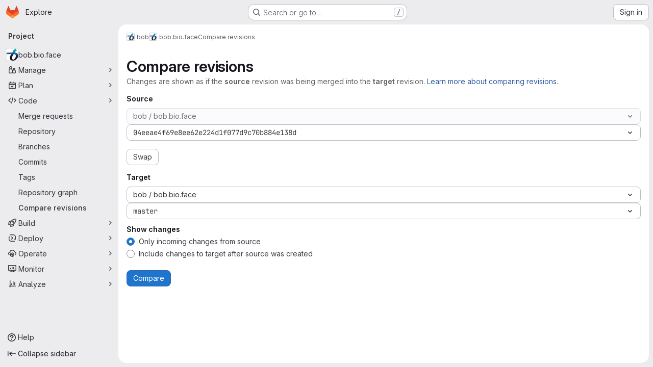

--- FILE ---
content_type: text/javascript; charset=utf-8
request_url: https://gitlab.idiap.ch/assets/webpack/commons-pages.projects-pages.projects.activity-pages.projects.alert_management.details-pages.project-16912510.ec48a109.chunk.js
body_size: 4716
content:
(this.webpackJsonp=this.webpackJsonp||[]).push([["commons-pages.projects-pages.projects.activity-pages.projects.alert_management.details-pages.project-16912510"],{CX32:function(e,t,i){"use strict";i.d(t,"a",(function(){return r}));var o=i("3twG"),n=i("yQ8t"),s=i("d08M");class r{constructor(e){e.addAll([[s.s,function(){return Object(n.a)(".shortcuts-project")}],[s.j,function(){return Object(n.a)(".shortcuts-project-activity")}],[s.u,function(){return Object(n.a)(".shortcuts-deployments-releases")}],[s.m,function(){return Object(n.a)(".shortcuts-tree")}],[s.k,function(){return Object(n.a)(".shortcuts-commits")}],[s.t,function(){return Object(n.a)(".shortcuts-pipelines")}],[s.p,function(){return Object(n.a)(".shortcuts-builds")}],[s.w,function(){return Object(n.a)(".shortcuts-network")}],[s.v,function(){return Object(n.a)(".shortcuts-repository-charts")}],[s.n,function(){return Object(n.a)(".shortcuts-issues")}],[s.o,function(){return Object(n.a)(".shortcuts-issue-boards")}],[s.r,function(){return Object(n.a)(".shortcuts-merge_requests")}],[s.z,function(){return Object(n.a)(".shortcuts-wiki")}],[s.x,function(){return Object(n.a)(".shortcuts-snippets")}],[s.q,function(){return Object(n.a)(".shortcuts-kubernetes")}],[s.l,function(){return Object(n.a)(".shortcuts-environments")}],[s.lb,function(){return Object(n.b)(".shortcuts-compare")}],[s.y,r.navigateToWebIDE],[s.hb,function(){return Object(n.a)(".shortcuts-new-issue")}]])}static navigateToWebIDE(){var e,t,i;const n=Object(o.j)({sourceProjectFullPath:null===(e=window.gl.mrWidgetData)||void 0===e?void 0:e.source_project_full_path,targetProjectFullPath:null===(t=window.gl.mrWidgetData)||void 0===t?void 0:t.target_project_full_path,iid:null===(i=window.gl.mrWidgetData)||void 0===i?void 0:i.iid});if(n){const e=Object(o.f)(n);Object(o.T)(e,!0)}}}},bGfL:function(e,t,i){"use strict";i.d(t,"a",(function(){return o}));i("ZzK0"),i("z6RN"),i("BzOf");function o(e=".js-read-more-trigger"){const t=document.querySelectorAll(e);t&&t.forEach((function(e){const t=e.previousElementSibling;if(t){if(Object.hasOwn(e.parentNode.dataset,"readMoreHeight")){const i=e.parentNode,o=Number(i.dataset.readMoreHeight),n=i.querySelector(".read-more-content");if(window.location.hash){const i=window.location.href.split("#")[1],o=n.querySelector("#user-content-"+CSS.escape(i));if(o)return t.classList.add("is-expanded"),e.remove(),void window.addEventListener("load",(function(){o.click()}))}if(n&&i.style.setProperty("--read-more-height",o+"px"),o>n.clientHeight)return n.classList.remove("read-more-content--has-scrim"),void e.remove();e.classList.remove("gl-hidden")}e.addEventListener("click",(function(){t.classList.add("is-expanded"),e.remove()}),{once:!0})}}))}},d08M:function(e,t,i){"use strict";i.d(t,"Bb",(function(){return d})),i.d(t,"D",(function(){return u})),i.d(t,"A",(function(){return a})),i.d(t,"g",(function(){return l})),i.d(t,"i",(function(){return f})),i.d(t,"F",(function(){return b})),i.d(t,"wb",(function(){return p})),i.d(t,"f",(function(){return g})),i.d(t,"B",(function(){return j})),i.d(t,"C",(function(){return m})),i.d(t,"E",(function(){return y})),i.d(t,"G",(function(){return h})),i.d(t,"Db",(function(){return O})),i.d(t,"H",(function(){return v})),i.d(t,"Eb",(function(){return K})),i.d(t,"zb",(function(){return w})),i.d(t,"b",(function(){return k})),i.d(t,"h",(function(){return T})),i.d(t,"a",(function(){return S})),i.d(t,"S",(function(){return G})),i.d(t,"yb",(function(){return R})),i.d(t,"T",(function(){return q})),i.d(t,"I",(function(){return x})),i.d(t,"ib",(function(){return C})),i.d(t,"d",(function(){return F})),i.d(t,"Cb",(function(){return D})),i.d(t,"c",(function(){return M})),i.d(t,"rb",(function(){return _})),i.d(t,"sb",(function(){return P})),i.d(t,"ub",(function(){return I})),i.d(t,"qb",(function(){return L})),i.d(t,"tb",(function(){return B})),i.d(t,"pb",(function(){return N})),i.d(t,"s",(function(){return W})),i.d(t,"j",(function(){return A})),i.d(t,"u",(function(){return H})),i.d(t,"m",(function(){return Y})),i.d(t,"xb",(function(){return J})),i.d(t,"k",(function(){return U})),i.d(t,"w",(function(){return V})),i.d(t,"v",(function(){return X})),i.d(t,"n",(function(){return Q})),i.d(t,"hb",(function(){return Z})),i.d(t,"o",(function(){return $})),i.d(t,"r",(function(){return ee})),i.d(t,"t",(function(){return te})),i.d(t,"p",(function(){return ie})),i.d(t,"l",(function(){return oe})),i.d(t,"q",(function(){return ne})),i.d(t,"x",(function(){return se})),i.d(t,"z",(function(){return re})),i.d(t,"y",(function(){return ce})),i.d(t,"nb",(function(){return de})),i.d(t,"mb",(function(){return ue})),i.d(t,"ob",(function(){return ae})),i.d(t,"kb",(function(){return le})),i.d(t,"jb",(function(){return fe})),i.d(t,"lb",(function(){return be})),i.d(t,"e",(function(){return pe})),i.d(t,"Ab",(function(){return ge})),i.d(t,"K",(function(){return je})),i.d(t,"M",(function(){return me})),i.d(t,"J",(function(){return ye})),i.d(t,"L",(function(){return he})),i.d(t,"O",(function(){return Oe})),i.d(t,"P",(function(){return ve})),i.d(t,"bb",(function(){return Ke})),i.d(t,"db",(function(){return we})),i.d(t,"ab",(function(){return ke})),i.d(t,"Z",(function(){return Te})),i.d(t,"fb",(function(){return Se})),i.d(t,"gb",(function(){return qe})),i.d(t,"cb",(function(){return xe})),i.d(t,"eb",(function(){return Ce})),i.d(t,"X",(function(){return Fe})),i.d(t,"Y",(function(){return De})),i.d(t,"U",(function(){return Ee})),i.d(t,"V",(function(){return ze})),i.d(t,"W",(function(){return Me})),i.d(t,"Q",(function(){return _e})),i.d(t,"R",(function(){return Pe})),i.d(t,"N",(function(){return Ie})),i.d(t,"vb",(function(){return Le})),i.d(t,"Fb",(function(){return Be})),i.d(t,"Gb",(function(){return Ae})),i.d(t,"Hb",(function(){return He}));var o=i("htNe"),n=i.n(o),s=(i("byxs"),i("n7CP")),r=i("/lV4");const c=n()((function(){let e={};if(s.a.canUseLocalStorage())try{e=JSON.parse(localStorage.getItem("gl-keyboard-shortcuts-customizations")||"{}")}catch(e){}return e})),d={id:"globalShortcuts.toggleKeyboardShortcutsDialog",description:Object(r.a)("Toggle keyboard shortcuts help dialog"),defaultKeys:["?"]},u={id:"globalShortcuts.goToYourProjects",description:Object(r.a)("Go to your projects"),defaultKeys:["shift+p"]},a={id:"globalShortcuts.goToYourGroups",description:Object(r.a)("Go to your groups"),defaultKeys:["shift+g"]},l={id:"globalShortcuts.goToActivityFeed",description:Object(r.a)("Go to the activity feed"),defaultKeys:["shift+a"]},f={id:"globalShortcuts.goToMilestoneList",description:Object(r.a)("Go to the milestone list"),defaultKeys:["shift+l"]},b={id:"globalShortcuts.goToYourSnippets",description:Object(r.a)("Go to your snippets"),defaultKeys:["shift+s"]},p={id:"globalShortcuts.startSearch",description:Object(r.a)("Start search"),defaultKeys:["s","/"]},g={id:"globalShortcuts.focusFilterBar",description:Object(r.a)("Focus filter bar"),defaultKeys:["f"]},j={id:"globalShortcuts.goToYourIssues",description:Object(r.a)("Go to your issues"),defaultKeys:["shift+i"]},m={id:"globalShortcuts.goToYourMergeRequests",description:Object(r.a)("Go to your merge requests"),defaultKeys:["shift+m"]},y={id:"globalShortcuts.goToYourReviewRequests",description:Object(r.a)("Go to your review requests"),defaultKeys:["shift+r"]},h={id:"globalShortcuts.goToYourTodoList",description:Object(r.a)("Go to your To-Do List"),defaultKeys:["shift+t"]},O={id:"globalShortcuts.togglePerformanceBar",description:Object(r.a)("Toggle the Performance Bar"),defaultKeys:["p b"]},v={id:"globalShortcuts.hideAppearingContent",description:Object(r.a)("Hide tooltips or popovers"),defaultKeys:["esc"]},K={id:"globalShortcuts.toggleSuperSidebar",description:Object(r.a)("Toggle the navigation sidebar"),defaultKeys:["mod+\\"]},w={id:"globalShortcuts.toggleCanary",description:Object(r.a)("Toggle GitLab Next"),defaultKeys:["g x"]},k={id:"globalShortcuts.duoChat",description:Object(r.a)("Open GitLab Duo Chat"),defaultKeys:["d"]},T={id:"globalShortcuts.goToHomepage",description:Object(r.a)("Go to homepage"),defaultKeys:["shift+h"]},S={id:"editing.boldText",description:Object(r.a)("Bold text"),defaultKeys:["mod+b"],customizable:!1},G={id:"editing.italicText",description:Object(r.a)("Italic text"),defaultKeys:["mod+i"],customizable:!1},R={id:"editing.strikethroughText",description:Object(r.a)("Strikethrough text"),defaultKeys:["mod+shift+x"],customizable:!1},q={id:"editing.linkText",description:Object(r.a)("Link text"),defaultKeys:["mod+k"],customizable:!1},x={id:"editing.indentLine",description:Object(r.a)("Indent line"),defaultKeys:["mod+]"],customizable:!1},C={id:"editing.outdentLine",description:Object(r.a)("Outdent line"),defaultKeys:["mod+["],customizable:!1},F={id:"editing.findAndReplace",description:Object(r.i)("MarkdownEditor|Find and replace"),defaultKeys:["mod+f"],customizable:!1},D={id:"editing.toggleMarkdownPreview",description:Object(r.a)("Toggle Markdown preview"),defaultKeys:["ctrl+shift+p","command+shift+p","alt+shift+p"]},E={id:"editing.editRecentComment",description:Object(r.a)("Edit your most recent comment in a thread (from an empty textarea)"),defaultKeys:["up"]},z={id:"globalShortcuts.saveChanges",description:Object(r.a)("Submit/save changes"),defaultKeys:["mod+enter"]},M={id:"wiki.editWikiPage",description:Object(r.a)("Edit wiki page"),defaultKeys:["e"]},_={id:"repositoryGraph.scrollLeft",description:Object(r.a)("Scroll left"),defaultKeys:["left","h"]},P={id:"repositoryGraph.scrollRight",description:Object(r.a)("Scroll right"),defaultKeys:["right","l"]},I={id:"repositoryGraph.scrollUp",description:Object(r.a)("Scroll up"),defaultKeys:["up","k"]},L={id:"repositoryGraph.scrollDown",description:Object(r.a)("Scroll down"),defaultKeys:["down","j"]},B={id:"repositoryGraph.scrollToTop",description:Object(r.a)("Scroll to top"),defaultKeys:["shift+up","shift+k"]},N={id:"repositoryGraph.scrollToBottom",description:Object(r.a)("Scroll to bottom"),defaultKeys:["shift+down","shift+j"]},W={id:"project.goToOverview",description:Object(r.a)("Go to the project's overview page"),defaultKeys:["g o"]},A={id:"project.goToActivityFeed",description:Object(r.a)("Go to the project's activity feed"),defaultKeys:["g v"]},H={id:"project.goToReleases",description:Object(r.a)("Go to releases"),defaultKeys:["g r"]},Y={id:"project.goToFiles",description:Object(r.a)("Go to files"),defaultKeys:["g f"]},J={id:"project.startSearchFile",description:Object(r.a)("Go to find file"),defaultKeys:["t"]},U={id:"project.goToCommits",description:Object(r.a)("Go to commits"),defaultKeys:["g c"]},V={id:"project.goToRepoGraph",description:Object(r.a)("Go to repository graph"),defaultKeys:["g n"]},X={id:"project.goToRepoCharts",description:Object(r.a)("Go to repository charts"),defaultKeys:["g d"]},Q={id:"project.goToIssues",description:Object(r.a)("Go to issues"),defaultKeys:["g i"]},Z={id:"project.newIssue",description:Object(r.a)("New issue"),defaultKeys:["i"]},$={id:"project.goToIssueBoards",description:Object(r.a)("Go to issue boards"),defaultKeys:["g b"]},ee={id:"project.goToMergeRequests",description:Object(r.a)("Go to merge requests"),defaultKeys:["g m"]},te={id:"project.goToPipelines",description:Object(r.a)("Go to pipelines"),defaultKeys:["g p"]},ie={id:"project.goToJobs",description:Object(r.a)("Go to jobs"),defaultKeys:["g j"]},oe={id:"project.goToEnvironments",description:Object(r.a)("Go to environments"),defaultKeys:["g e"]},ne={id:"project.goToKubernetes",description:Object(r.a)("Go to kubernetes"),defaultKeys:["g k"]},se={id:"project.goToSnippets",description:Object(r.a)("Go to snippets"),defaultKeys:["g s"]},re={id:"project.goToWiki",description:Object(r.a)("Go to wiki"),defaultKeys:["g w"]},ce={id:"project.goToWebIDE",description:Object(r.a)("Open in Web IDE"),defaultKeys:["."]},de={id:"projectFiles.moveSelectionUp",description:Object(r.a)("Move selection up"),defaultKeys:["up"]},ue={id:"projectFiles.moveSelectionDown",description:Object(r.a)("Move selection down"),defaultKeys:["down"]},ae={id:"projectFiles.openSelection",description:Object(r.a)("Open Selection"),defaultKeys:["enter"]},le={id:"projectFiles.goBack",description:Object(r.a)("Go back (while searching for files)"),defaultKeys:["esc"],overrideGlobalHotkey:!0},fe={id:"projectFiles.copyFilePermalink",description:Object(r.a)("Copy file permalink"),defaultKeys:["y"]},be={id:"projectFiles.goToCompare",description:Object(r.a)("Compare Branches"),defaultKeys:["shift+c"]},pe={id:"projectFiles.focusFTBFilterBar",description:Object(r.a)("Focus file tree browser filter bar"),defaultKeys:["f"],overrideGlobalHotkey:!0},ge={id:"projectFiles.toggleFTBVisibility",description:Object(r.a)("Toggle file tree browser visibility"),defaultKeys:["shift+f"]},je={id:"issuables.commentReply",description:Object(r.a)("Comment/Reply (quoting selected text)"),defaultKeys:["r"]},me={id:"issuables.editDescription",description:Object(r.a)("Edit description"),defaultKeys:["e"]},ye={id:"issuables.changeLabel",description:Object(r.a)("Change label"),defaultKeys:["l"]},he={id:"issuables.copyIssuableRef",description:Object(r.a)("Copy reference"),defaultKeys:["c r"]},Oe={id:"issuesMRs.changeAssignee",description:Object(r.a)("Change assignee"),defaultKeys:["a"]},ve={id:"issuesMRs.changeMilestone",description:Object(r.a)("Change milestone"),defaultKeys:["m"]},Ke={id:"mergeRequests.nextFileInDiff",description:Object(r.a)("Next file in diff"),defaultKeys:["]","j"]},we={id:"mergeRequests.previousFileInDiff",description:Object(r.a)("Previous file in diff"),defaultKeys:["[","k"]},ke={id:"mergeRequests.goToFile",description:Object(r.a)("Go to file"),defaultKeys:["mod+p","t"],customizable:!1},Te={id:"mergeRequests.focusFileBrowser",description:Object(r.a)("Focus file browser"),defaultKeys:["f"],customizable:!1,overrideGlobalHotkey:!0},Se={id:"mergeRequests.toggleFileBrowser",description:Object(r.a)("Toggle file browser"),defaultKeys:["shift+f"],customizable:!1},Ge={id:"mergeRequests.addToReview",description:Object(r.a)("Add your comment to a review"),defaultKeys:["mod+enter"],customizable:!1},Re={id:"mergeRequests.addCommentNow",description:Object(r.a)("Publish your comment immediately"),defaultKeys:["shift+mod+enter"],customizable:!1},qe={id:"mergeRequests.toggleReview",description:Object(r.i)("MergeRequest|Viewed by me"),defaultKeys:["v"],customizable:!1},xe={id:"mergeRequests.nextUnresolvedDiscussion",description:Object(r.a)("Next open thread"),defaultKeys:["n"]},Ce={id:"mergeRequests.previousUnresolvedDiscussion",description:Object(r.a)("Previous open thread"),defaultKeys:["p"]},Fe={id:"mergeRequests.copySourceBranchName",description:Object(r.a)("Copy source branch name"),defaultKeys:["b"]},De={id:"mergeRequests.expandAllFiles",description:Object(r.a)("Expand all files"),defaultKeys:[";"]},Ee={id:"mergeRequests.collapseAllFiles",description:Object(r.a)("Collapse all files"),defaultKeys:["shift+;"]},ze={id:"mergeRequestCommits.nextCommit",description:Object(r.a)("Next commit"),defaultKeys:["c"]},Me={id:"mergeRequestCommits.previousCommit",description:Object(r.a)("Previous commit"),defaultKeys:["x"]},_e={id:"issues.nextDesign",description:Object(r.a)("Next design"),defaultKeys:["right"]},Pe={id:"issues.previousDesign",description:Object(r.a)("Previous design"),defaultKeys:["left"]},Ie={id:"issues.closeDesign",description:Object(r.a)("Close design"),defaultKeys:["esc"],overrideGlobalHotkey:!0},Le={id:"sidebar.closeWidget",description:Object(r.a)("Close sidebar widget"),defaultKeys:["esc"],overrideGlobalHotkey:!0},Be={id:"workitems.toggleSidebar",description:Object(r.a)("Show or hide sidebar"),defaultKeys:["mod+/","shift+mod+7"],customizable:!1},Ne={id:"webIDE.goToFile",description:Object(r.a)("Go to file"),defaultKeys:["mod+p","t"],customizable:!1},We={id:"webIDE.commit",description:Object(r.a)("Commit (when editing commit message)"),defaultKeys:["mod+enter"],customizable:!1},Ae=[{id:"globalShortcuts",name:Object(r.a)("Global Shortcuts"),keybindings:[d,T,u,a,l,f,b,p,g,j,m,y,h,O,v,K,k]},{id:"editing",name:Object(r.a)("Editing"),keybindings:[S,G,R,q,D,F,E,z]},{id:"wiki",name:Object(r.a)("Wiki"),keybindings:[M]},{id:"repositoryGraph",name:Object(r.a)("Repository Graph"),keybindings:[_,P,I,L,B,N]},{id:"project",name:Object(r.a)("Project"),keybindings:[W,A,H,Y,J,U,V,X,Q,Z,$,ee,te,ie,oe,ne,se,re,ce]},{id:"projectFiles",name:Object(r.a)("Project Files"),keybindings:[de,ue,ae,le,fe,be]},{id:"issuables",name:Object(r.a)("Epics, issues, and merge requests"),keybindings:[je,me,ye,he]},{id:"issuesMRs",name:Object(r.a)("Issues and merge requests"),keybindings:[Oe,ve]},{id:"mergeRequests",name:Object(r.a)("Merge requests"),keybindings:[Ke,we,ke,xe,Ce,Fe,Te,Se,Ge,Re,qe]},{id:"mergeRequestCommits",name:Object(r.a)("Merge request commits"),keybindings:[ze,Me]},{id:"issues",name:Object(r.a)("Issues"),keybindings:[_e,Pe,Ie]},{id:"webIDE",name:Object(r.a)("Legacy Web IDE"),keybindings:[Ne,We]},{id:"misc",name:Object(r.a)("Miscellaneous"),keybindings:[w]}],He=function(e){return function({customizable:e}){return Boolean(null==e||e)}(e)&&c()[e.id]||e.defaultKeys}},gjpc:function(e,t,i){"use strict";i.r(t);var o=i("Erny"),n=i("CX32"),s=i("bGfL"),r=i("EmJ/"),c=i.n(r),d=i("NmEs"),u=i("vodr");new class{constructor(){Object(u.a)(),c()(".js-hide-no-ssh-message").on("click",(function(e){return Object(d.M)("hide_no_ssh_message","false"),c()(this).parents(".js-no-ssh-key-message").remove(),e.preventDefault()})),c()(".js-hide-no-password-message").on("click",(function(e){return Object(d.M)("hide_no_password_message","false"),c()(this).parents(".js-no-password-message").remove(),e.preventDefault()})),c()(".hide-auto-devops-implicitly-enabled-banner").on("click",(function(e){const t="hide_auto_devops_implicitly_enabled_banner_"+c()(this).data("project-id");return Object(d.M)(t,"false"),c()(this).parents(".auto-devops-implicitly-enabled-banner").remove(),e.preventDefault()})),c()(".hide-mobile-devops-promo").on("click",(function(e){const t="hide_mobile_devops_promo_"+c()(this).data("project-id");return Object(d.M)(t,"false"),c()(this).parents("#mobile-devops-promo-banner").remove(),e.preventDefault()}))}static changeProject(e){return window.location=e}},Object(o.a)(n.a),Object(s.a)()},vodr:function(e,t,i){"use strict";i.d(t,"a",(function(){return s}));i("B++/"),i("z6RN"),i("47t/");var o=i("EmJ/"),n=i.n(o);function s(){const e=n()("ul.clone-options-dropdown");if(e.length){const t=n()("#clone_url"),i=n()(".js-git-clone-holder .js-clone-dropdown-label"),o=document.querySelector(".js-mobile-git-clone .js-clone-dropdown-label"),s=i.text().trim();s.length>0&&n()(`a:contains('${s}')`,e).addClass("is-active"),n()(".js-clone-links a",e).on("click",(function(i){const s=n()(i.currentTarget),r=s.attr("href");if(r&&(r.startsWith("vscode://")||r.startsWith("xcode://")||r.startsWith("jetbrains://")))return;i.preventDefault();const c=s.data("cloneType");n()(".is-active",e).removeClass("is-active"),n()(`a[data-clone-type="${c}"]`).each((function(){const e=n()(this),t=e.find(".dropdown-menu-inner-title").text(),i=e.closest(".js-git-clone-holder, .js-mobile-git-clone").find(".js-clone-dropdown-label");e.toggleClass("is-active"),i.text(t)})),o?o.dataset.clipboardText=r:t.val(r),n()(".js-git-empty .js-clone").text(r)}))}}}}]);
//# sourceMappingURL=commons-pages.projects-pages.projects.activity-pages.projects.alert_management.details-pages.project-16912510.ec48a109.chunk.js.map